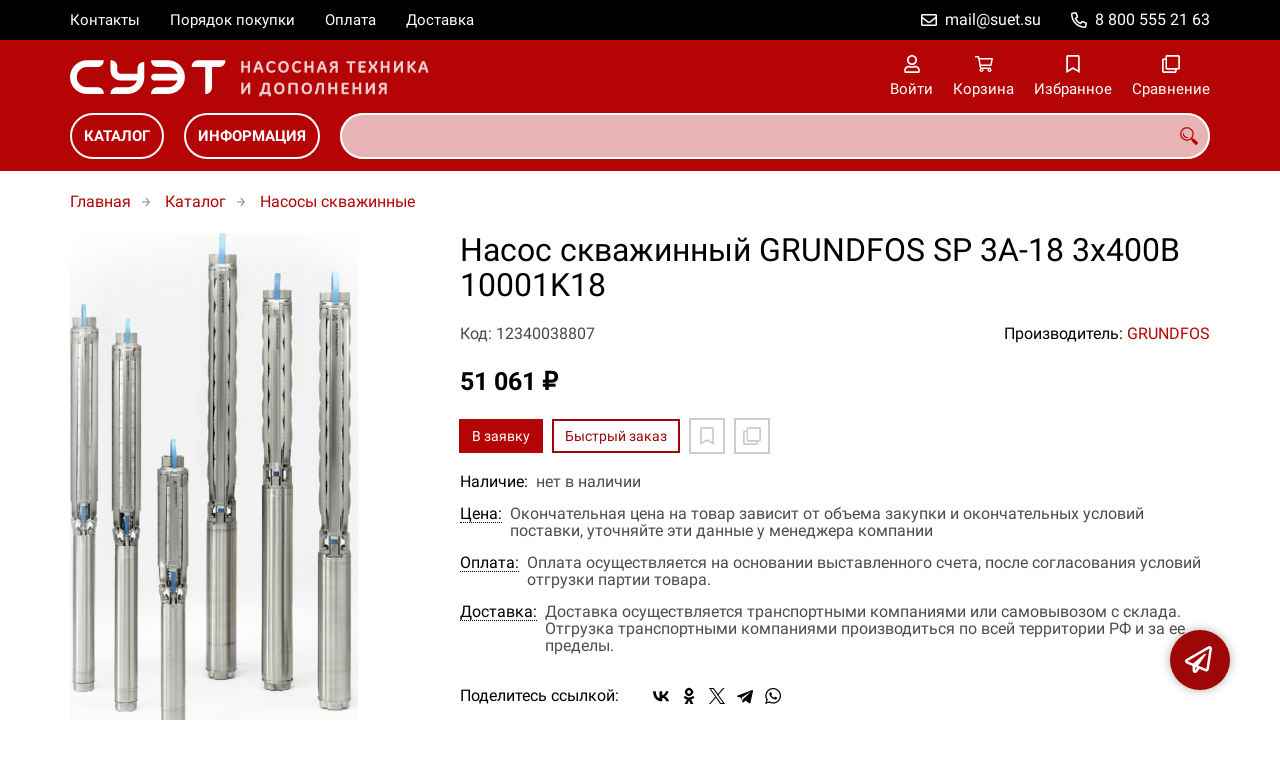

--- FILE ---
content_type: text/html; charset=UTF-8
request_url: https://suet-pump.ru/p12340038807
body_size: 7773
content:
<!DOCTYPE html>
<html lang="ru">

<head>
	<meta charset="UTF-8">
	<title>Насос скважинный GRUNDFOS SP 3A-18 3x400В 10001K18 — купить в компании ООО "СУЭТ"</title>
			<meta name="description" content="Отличная цена на товар Насос скважинный GRUNDFOS SP 3A-18 3x400В 10001K18, приобрести в компании ООО СУЭТ с доставкой на территории РФ транспортной компанией или самовывозом, заказывайте прямо сейчас в каталоге интернет-магазина suet-pump.ru. Ждём ваших заявок!">		<meta content='width=device-width, initial-scale=1, maximum-scale=1' name='viewport'>

	<link rel="stylesheet" href="/assets/store-1/roboto.css">

	<link rel="stylesheet" href="/assets/store-1/style.css?1729420236">
	<link rel="icon" type="image/png" href="/fls/img/1ac9fa6fc8f252235eb56bf85da7b5c9.png" sizes="32x32">

				<style>
		:root {
			--color-text: rgba(0, 0, 0, 1);
			--color-main: rgba(158, 6, 7, 1);

			--header-color-bg: rgba(181, 4, 5, 0);
			--header-color-bg-fill: rgba(181, 4, 5,1);
			--header-topbar-color-bg: rgba(0, 0, 0, 0);
			--header-topbar-color-bg-fill: rgba(0, 0, 0,1);

			--header-color-link: rgba(255, 255, 255, 1);
			--header-color-text: rgba(181, 4, 5, 1);
			--header-color-search-border: rgba(255, 255, 255, 1);
			--footer-color-bg: rgba(181, 4, 5, 1);
			--footer-color-link: rgba(255, 255, 255, 1);
			--footer-color-text: rgba(255, 255, 255, 1);
			--font-family: 'Roboto', sans-serif;
			--font-size: 16px;
			--color-h1: rgba(0, 0, 0, 1);
			--color-label: rgba(72, 72, 72, 1);
			--color-btn-primary: rgba(181, 4, 5, 1);
			--h1-size: 32px;
			--color-link: rgba(181, 4, 5, 1);
			--color-bg: rgba(255, 255, 255, 0);

			--header-topbar-color-link: rgba(255, 255, 255, 1);
			--btn-border-width: 2px;
			--btn-border-offset: -1px;

			--header-btn-border-radius: 23px;

			--btn-border-top-width: 2px;
			--btn-border-bottom-width: 2px;
			--btn-border-left-width: 2px;
			--btn-border-right-width: 2px;
		}
	</style>
	</head>

<body class="page-product" data-page="Product">
	<header>
		<nav class="navbar">
			<div class="topbar" id="menu-push">
				<div class="container">
					<div class="navbar-menu">
							<ul class="nav navbar-nav">
				<li>
			<a href="/contacts" class="menuitem">Контакты</a>
		</li>
				<li>
			<a href="/buy" class="menuitem">Порядок покупки</a>
		</li>
				<li>
			<a href="/payment" class="menuitem">Оплата</a>
		</li>
				<li>
			<a href="/delivery" class="menuitem">Доставка</a>
		</li>
			</ul>
					</div>
											<div class="navbar-phone"><svg xmlns="http://www.w3.org/2000/svg" viewBox="0 0 512 512"><!-- Font Awesome Pro 5.15.3 by @fontawesome - https://fontawesome.com License - https://fontawesome.com/license (Commercial License) --><path d="M484.25 330l-101.59-43.55a45.86 45.86 0 0 0-53.39 13.1l-32.7 40a311.08 311.08 0 0 1-124.19-124.12l40-32.7a45.91 45.91 0 0 0 13.1-53.42L182 27.79a45.63 45.63 0 0 0-52.31-26.61L35.5 22.89A45.59 45.59 0 0 0 0 67.5C0 313.76 199.68 512.1 444.56 512a45.58 45.58 0 0 0 44.59-35.51l21.7-94.22a45.75 45.75 0 0 0-26.6-52.27zm-41.59 134.09C225.08 463.09 49 287 48 69.3l90.69-20.9 42.09 98.22-68.09 55.71c46.39 99 98.19 150.63 197 197l55.69-68.11 98.19 42.11z"/></svg><a href="tel:88005552163">8 800 555 21 63</a></div>
					
											<div class="navbar-email"><svg xmlns="http://www.w3.org/2000/svg" viewBox="0 0 512 512"><!-- Font Awesome Pro 5.15.3 by @fontawesome - https://fontawesome.com License - https://fontawesome.com/license (Commercial License) --><path d="M464 64H48C21.49 64 0 85.49 0 112v288c0 26.51 21.49 48 48 48h416c26.51 0 48-21.49 48-48V112c0-26.51-21.49-48-48-48zm0 48v40.805c-22.422 18.259-58.168 46.651-134.587 106.49-16.841 13.247-50.201 45.072-73.413 44.701-23.208.375-56.579-31.459-73.413-44.701C106.18 199.465 70.425 171.067 48 152.805V112h416zM48 400V214.398c22.914 18.251 55.409 43.862 104.938 82.646 21.857 17.205 60.134 55.186 103.062 54.955 42.717.231 80.509-37.199 103.053-54.947 49.528-38.783 82.032-64.401 104.947-82.653V400H48z"/></svg><a href="mailto:mail@suet.su">mail@suet.su</a></div>
									</div>
			</div>
			<div class="fixedbar">
				<div class="navbar-header">
					<div class="container">
						<div class="wrp-header">
							<button type="button" class="navbar-toggle collapsed" data-toggle="push" data-target="#menu-push" aria-expanded="false">
								<i class="icon-bars"></i>
							</button>
							<a class="navbar-brand brand-logo" href="/" id="navbarLogo"><img src="/fls/img/9c30e9077e428ef7e480b1511961a205.svg" alt="Насосная техника"></a>
						</div>
						<div class="navbar-btns">
			<a href="#login" class="btn-nav">
			<svg xmlns="http://www.w3.org/2000/svg" viewBox="0 0 448 512"><!-- Font Awesome Pro 5.15.3 by @fontawesome - https://fontawesome.com License - https://fontawesome.com/license (Commercial License) --><path d="M313.6 304c-28.7 0-42.5 16-89.6 16-47.1 0-60.8-16-89.6-16C60.2 304 0 364.2 0 438.4V464c0 26.5 21.5 48 48 48h352c26.5 0 48-21.5 48-48v-25.6c0-74.2-60.2-134.4-134.4-134.4zM400 464H48v-25.6c0-47.6 38.8-86.4 86.4-86.4 14.6 0 38.3 16 89.6 16 51.7 0 74.9-16 89.6-16 47.6 0 86.4 38.8 86.4 86.4V464zM224 288c79.5 0 144-64.5 144-144S303.5 0 224 0 80 64.5 80 144s64.5 144 144 144zm0-240c52.9 0 96 43.1 96 96s-43.1 96-96 96-96-43.1-96-96 43.1-96 96-96z"/></svg>			<span>Войти</span>
		</a>
			<a href="/cart" class="btn-nav">
			<svg xmlns="http://www.w3.org/2000/svg" viewBox="0 0 576 512"><!-- Font Awesome Pro 5.15.3 by @fontawesome - https://fontawesome.com License - https://fontawesome.com/license (Commercial License) --><path d="M551.991 64H144.28l-8.726-44.608C133.35 8.128 123.478 0 112 0H12C5.373 0 0 5.373 0 12v24c0 6.627 5.373 12 12 12h80.24l69.594 355.701C150.796 415.201 144 430.802 144 448c0 35.346 28.654 64 64 64s64-28.654 64-64a63.681 63.681 0 0 0-8.583-32h145.167a63.681 63.681 0 0 0-8.583 32c0 35.346 28.654 64 64 64 35.346 0 64-28.654 64-64 0-18.136-7.556-34.496-19.676-46.142l1.035-4.757c3.254-14.96-8.142-29.101-23.452-29.101H203.76l-9.39-48h312.405c11.29 0 21.054-7.869 23.452-18.902l45.216-208C578.695 78.139 567.299 64 551.991 64zM208 472c-13.234 0-24-10.766-24-24s10.766-24 24-24 24 10.766 24 24-10.766 24-24 24zm256 0c-13.234 0-24-10.766-24-24s10.766-24 24-24 24 10.766 24 24-10.766 24-24 24zm23.438-200H184.98l-31.31-160h368.548l-34.78 160z"/></svg><div id="header-cart-count"></div>			<span>Корзина</span>
		</a>
			<a href="/whishlist" class="btn-nav">
			<svg xmlns="http://www.w3.org/2000/svg" viewBox="0 0 384 512"><!-- Font Awesome Pro 5.15.3 by @fontawesome - https://fontawesome.com License - https://fontawesome.com/license (Commercial License) --><path d="M336 0H48C21.49 0 0 21.49 0 48v464l192-112 192 112V48c0-26.51-21.49-48-48-48zm0 428.43l-144-84-144 84V54a6 6 0 0 1 6-6h276c3.314 0 6 2.683 6 5.996V428.43z"/></svg><div id="header-whishlist-count"></div>			<span>Избранное</span>
		</a>
			<a href="/compare" class="btn-nav">
			<svg xmlns="http://www.w3.org/2000/svg" viewBox="0 0 512 512"><!-- Font Awesome Pro 5.15.3 by @fontawesome - https://fontawesome.com License - https://fontawesome.com/license (Commercial License) --><path d="M464 0H144c-26.51 0-48 21.49-48 48v48H48c-26.51 0-48 21.49-48 48v320c0 26.51 21.49 48 48 48h320c26.51 0 48-21.49 48-48v-48h48c26.51 0 48-21.49 48-48V48c0-26.51-21.49-48-48-48zM362 464H54a6 6 0 0 1-6-6V150a6 6 0 0 1 6-6h42v224c0 26.51 21.49 48 48 48h224v42a6 6 0 0 1-6 6zm96-96H150a6 6 0 0 1-6-6V54a6 6 0 0 1 6-6h308a6 6 0 0 1 6 6v308a6 6 0 0 1-6 6z"/></svg><div id="header-compare-count"></div>			<span>Сравнение</span>
		</a>
			<a href="tel:88005552163" class="btn-nav hidden-sm hidden-md hidden-lg">
			<svg xmlns="http://www.w3.org/2000/svg" viewBox="0 0 512 512"><!-- Font Awesome Pro 5.15.3 by @fontawesome - https://fontawesome.com License - https://fontawesome.com/license (Commercial License) --><path d="M476.5 22.9L382.3 1.2c-21.6-5-43.6 6.2-52.3 26.6l-43.5 101.5c-8 18.6-2.6 40.6 13.1 53.4l40 32.7C311 267.8 267.8 311 215.4 339.5l-32.7-40c-12.8-15.7-34.8-21.1-53.4-13.1L27.7 329.9c-20.4 8.7-31.5 30.7-26.6 52.3l21.7 94.2c4.8 20.9 23.2 35.5 44.6 35.5C312.3 512 512 313.7 512 67.5c0-21.4-14.6-39.8-35.5-44.6zM69.3 464l-20.9-90.7 98.2-42.1 55.7 68.1c98.8-46.4 150.6-98 197-197l-68.1-55.7 42.1-98.2L464 69.3C463 286.9 286.9 463 69.3 464z"/></svg>			<span>Позвонить</span>
		</a>
	</div>
					</div>
				</div>
				<div class="collapse navbar-collapse navbar-search">
					<div class="container">
						<div class="navbar-menu main-menu">
								<ul class="nav navbar-nav">
				<li>
			<a href="#submenu-catalog" class="menuitem">
				Каталог			</a>
						<div class="header-submenu" id="submenu-catalog">
				<ul class="container">
								<li class="active">
				<a href="/c12340014032/analizatory-zhidkosti">Анализаторы жидкости</a>
							</li>			<li>
				<a href="/c12340014033/miksery-meshalki">Миксеры (мешалки)</a>
							</li>			<li>
				<a href="/c12340011673">Мотопомпы</a>
							</li>			<li>
				<a href="/c12340014030/nasosy-dozirovochnye">Насосы дозировочные</a>
							</li>			<li>
				<a href="/c12340014029/nasosy-doziruyuschie">Насосы дозирующие</a>
							</li>			<li>
				<a href="/c12340000674">Насосы дренажные</a>
							</li>			<li>
				<a href="/c12340014031/nasosy-peristalticheskie">Насосы перистальтические</a>
							</li>			<li>
				<a href="/c12340000889">Насосы садовые</a>
							</li>			<li>
				<a href="/c12340000831">Насосы скважинные</a>
							</li>			<li>
				<a href="/c12340013256/nasosy-fekalnye">Насосы фекальные</a>
							</li>			<li>
				<a href="/c12340003320">Насосы химические</a>
							</li>			<li>
				<a href="/c12340001416">Насосы циркуляционные</a>
							</li>			<li>
				<a href="/c12340014034/rashodomery">Расходомеры</a>
							</li>				</ul>
			</div>
					</li>
				<li>
			<a href="#submenu-information" class="menuitem">
				Информация			</a>
						<div class="header-submenu" id="submenu-information">
				<ul class="container">
								<li class="active">
				<a href="/r12340000548">Новости</a>
							</li>			<li>
				<a href="/r12340000515">Статьи</a>
							</li>				</ul>
			</div>
					</li>
			</ul>
						</div>
						<div class="search-panel">
							<input type="text" name="search" value="" class="form-control" id="autoComplete" autocomplete="off" tabindex="1">
							<button type="button" class="btn btn-default"><svg viewBox="0 0 40 40" xmlns="http://www.w3.org/2000/svg">
<g clip-path="url(#clip0_825_181)">
<path d="M15.3845 0.289185C13.402 0.288983 11.4389 0.679287 9.6073 1.43781C7.77566 2.19633 6.11138 3.30822 4.70948 4.70998C3.30758 6.11173 2.19552 7.7759 1.43681 9.60746C0.678102 11.439 0.287598 13.4021 0.287598 15.3846C0.287396 17.3672 0.677751 19.3304 1.43637 21.1622C2.19499 22.9939 3.30701 24.6582 4.70893 26.0602C6.11085 27.4621 7.77521 28.5741 9.60694 29.3327C11.4387 30.0913 13.4019 30.4817 15.3845 30.4815C18.9076 30.4815 22.143 29.2338 24.7122 27.2123L26.0584 28.5584C25.7819 29.0955 25.6841 29.7068 25.779 30.3033C25.8739 30.8998 26.1566 31.4505 26.5861 31.8753L33.6538 38.9907C34.7507 40.0892 36.5461 40.0892 37.6445 38.9907L38.9907 37.6446C39.5177 37.1142 39.8135 36.3969 39.8135 35.6492C39.8135 34.9015 39.5177 34.1842 38.9907 33.6538L31.8753 26.5861C31.4475 26.1596 30.8935 25.8825 30.2956 25.796C29.6978 25.7095 29.0879 25.8183 28.5568 26.1061L27.2107 24.76C28.9727 22.5364 30.0725 19.8612 30.3839 17.0412C30.6952 14.2213 30.2056 11.3706 28.9711 8.81615C27.7366 6.2617 25.8072 4.10685 23.4041 2.59869C21.0011 1.09052 18.2216 0.290097 15.3845 0.289185ZM15.3845 3.07688C18.6487 3.07688 21.7792 4.37358 24.0874 6.68172C26.3955 8.98986 27.6922 12.1204 27.6922 15.3846C27.6922 18.6488 26.3955 21.7793 24.0874 24.0874C21.7792 26.3956 18.6487 27.6923 15.3845 27.6923C12.1203 27.6923 8.98981 26.3956 6.68167 24.0874C4.37353 21.7793 3.07683 18.6488 3.07683 15.3846C3.07683 12.1204 4.37353 8.98986 6.68167 6.68172C8.98981 4.37358 12.1203 3.07688 15.3845 3.07688ZM7.59529 11.4907C6.77473 12.8198 6.34203 14.3518 6.34606 15.9138C6.34424 17.0192 6.56062 18.1142 6.98281 19.1358C7.405 20.1574 8.02469 21.0857 8.80635 21.8674C9.58801 22.649 10.5163 23.2687 11.5379 23.6909C12.5595 24.1131 13.6545 24.3295 14.7599 24.3276C16.4977 24.3241 18.1925 23.7871 19.6153 22.7892C19.2317 22.8247 18.8466 22.8401 18.4614 22.8353C17.0336 22.839 15.6191 22.5605 14.2992 22.0158C12.9793 21.4711 11.78 20.671 10.7703 19.6614C9.76059 18.6518 8.9603 17.4527 8.41543 16.1329C7.87056 14.8131 7.59184 13.3986 7.59529 11.9707C7.59529 11.8107 7.5876 11.6507 7.59529 11.4907Z"/>
</g>
<defs>
<clipPath id="clip0_825_181">
<rect width="40" height="40" fill="white"/>
</clipPath>
</defs>
</svg>
</button>
						</div>
					</div>
				</div>
			</div>
		</nav>
	</header>
	<div class="content">
		<div class="container">
			<div class="breadcrumbs">
								<a href="/">Главная</a>
														<a href="/catalog">Каталог</a>
														<a href="/c12340000831">Насосы скважинные</a>
																									</div>
			<div class="row">
		<div class="col-md-4">
			<div class="image-gallery">
									<a class="m-image" href="/fls/products/38807/6a021c4fff8c01ce10d22328df802c2f.png" title="Насос скважинный GRUNDFOS SP 3A-18 3x400В 10001K18">
						<img src="/fls/products/38807/6a021c4fff8c01ce10d22328df802c2f.png" title="Насос скважинный GRUNDFOS SP 3A-18 3x400В 10001K18" alt="Насос скважинный GRUNDFOS SP 3A-18 3x400В 10001K18" />
					</a>
											</div>
		</div>
		<div class="col-md-8">
			<h1>Насос скважинный GRUNDFOS SP 3A-18 3x400В 10001K18</h1>
			<div class="wrp-cdmn">
				<div class="code">Код: 12340038807</div>
									<div class="manufacturer">Производитель:
													<a href="/m12340000262/grundfos">GRUNDFOS</a>
											</div>
							</div>
			
			
			
			<div class="price">51 061 ₽</div>			
			<div class="actions">
				<div class="buttons">
					<button type="button" class="btn btn-primary btn-product-cart" data-id="38807">В заявку</button>
					<button type="button" class="btn btn-main btn-quick-order" data-id="38807">Быстрый заказ</button>
					<button type="button" class="btn btn-default btn-product-whishlist" data-id="38807"></button>
					<button type="button" class="btn btn-default btn-product-compare" data-id="38807"></button>
				</div>
			</div>
			<div class="stock"><div class="title">Наличие:</div><div class="val">нет в наличии</div></div>
					<div class="mod-article-product">
			<a href="/a12340004886/cena" target="modal" class="article-title">Цена:</a>
			<div class="article-description">Окончательная цена на товар зависит от объема закупки и окончательных условий поставки, уточняйте эти данные у менеджера компании</div>
		</div>
				<div class="mod-article-product">
			<a href="/a12340004737/oplata" target="modal" class="article-title">Оплата:</a>
			<div class="article-description">Оплата осуществляется на основании выставленного счета, после согласования условий отгрузки партии товара.</div>
		</div>
				<div class="mod-article-product">
			<a href="/a12340004738/dostavka" target="modal" class="article-title">Доставка:</a>
			<div class="article-description">Доставка осуществляется транспортными компаниями или самовывозом с склада. Отгрузка транспортными компаниями производиться по всей территории РФ и за ее пределы.</div>
		</div>
					<div class="mod-share">
				<div class="title">Поделитесь ссылкой:</div>
				<script src="https://yastatic.net/share2/share.js" defer></script>
				<div class="ya-share2" data-curtain data-services="vkontakte,facebook,odnoklassniki,twitter,telegram,whatsapp" data-color-scheme="whiteblack"></div>
			</div>
		</div>
	</div>
	

	<ul class="nav nav-tabs" role="tablist">
					<li role="presentation" class="active"><a href="#description" aria-controls="description" role="tab" data-toggle="tab">Описание</a></li>
							<li role="presentation"><a href="#characteristics" aria-controls="characteristics" role="tab" data-toggle="tab">Характеристики</a></li>
							</ul>
	<div class="tab-content">
					<div role="tabpanel" class="tab-pane description active" id="description">
				Скважинный насос Grundfos SP 3A-18 3x400В предназначены для перекачивания питьевой, технической и морской воды, а также минерализованной и горячей воды без абразивных или длинноволокнистых включений. Применяются для водоснабжения, оросительных гидросистем, понижения уровня грунтовых вод, систем пожаротушения, повышения давления и других случаев промышленного использования.			</div>
							<div role="tabpanel" class="tab-pane characteristics" id="characteristics">
									<div class="title">Скважинные насосы</div>
											<div class="items">
															<div class="item">
									<div class="name">
										Высота подъема воды																			</div>
									<div class="val">80 м</div>
								</div>
															<div class="item">
									<div class="name">
										Габариты																			</div>
									<div class="val">101х101х839 мм</div>
								</div>
															<div class="item">
									<div class="name">
										Диаметр насоса																			</div>
									<div class="val">101 мм</div>
								</div>
															<div class="item">
									<div class="name">
										Диаметр присоединяемых патрубков																			</div>
									<div class="val">32 мм</div>
								</div>
															<div class="item">
									<div class="name">
										Класс защиты																			</div>
									<div class="val">IP68 </div>
								</div>
															<div class="item">
									<div class="name">
										Количество ступеней																			</div>
									<div class="val">18 </div>
								</div>
															<div class="item">
									<div class="name">
										Максимальная глубина погружения от поверхности воды																			</div>
									<div class="val">30 м</div>
								</div>
															<div class="item">
									<div class="name">
										Максимальная температура жидкости																			</div>
									<div class="val">20 °С </div>
								</div>
															<div class="item">
									<div class="name">
										Масса																			</div>
									<div class="val">15 кг</div>
								</div>
															<div class="item">
									<div class="name">
										Материал корпуса																			</div>
									<div class="val">Хромоникелевая сталь </div>
								</div>
															<div class="item">
									<div class="name">
										Мощность																			</div>
									<div class="val">1100 Вт</div>
								</div>
															<div class="item">
									<div class="name">
										Напряжение питания																			</div>
									<div class="val">400 В</div>
								</div>
															<div class="item">
									<div class="name">
										Номинальная мощность																			</div>
									<div class="val">1,1 кВт</div>
								</div>
															<div class="item">
									<div class="name">
										Номинальный ток																			</div>
									<div class="val">3,65 А</div>
								</div>
															<div class="item">
									<div class="name">
										Производительность																			</div>
									<div class="val">50 л/мин</div>
								</div>
													</div>
							</div>
							</div>
	<div class="price-info" style="display: none;">Цена действительна при оптовой закупке, уточняйте детали у менеджера</div>
</div>
		<div class="mod-ttext mod">
			<div class="container">
								<div class="mod-content">Купить товар приведенный на данной странице: <strong>Насос скважинный GRUNDFOS SP 3A-18 3x400В 10001K18</strong> на нашем сайте по доступной цене можно связавшись с нами через заявку, электронную почту или телефонный звонок. Приобретение товара <strong>Насос скважинный GRUNDFOS SP 3A-18 3x400В 10001K18</strong> осущетсвляется на основании полученного счета (договора поставки) на данный товар, в котором указываются согласованные условия поставки и окончательная стоимость партии товара. Отгрузка товара осуществляется по всей территории РФ и за ее пределы. Вы можете найти на нашем сайте характеристики Насос скважинный GRUNDFOS SP 3A-18 3x400В 10001K18, а также более широкое предложение, аналогов данного товара в категории <strong>Насосы скважинные</strong>.</div>
			</div>
		</div>
					</div>
	<footer>
		<div class="container">
			<div class="row">
				<div class="col-sm-4 hidden-xs">
					<a class="logo" href="/"><img src="/fls/img/b380c2f644e695f1e69b30945f5ca2b0.svg" alt="Насосная техника"></a>
				</div>
				<div class="col-sm-6">
									</div>
				<div class="col-sm-2">
										<div class="phone">8 800 555 21 63</div>
					<div class="mail">mail@suet.su</div>
				</div>
			</div>

		</div>
	</footer>
	<a href="#feedback" class="btn-feedback"><span class="info">Не нашли что искали? Отправьте заявку и мы поможем Вам с выбором!<i class="cls">×</i></span></a>
		<script src="/assets/store-1/script.js?1729420235"></script>
	<!-- Yandex.Metrika counter -->
<script type="text/javascript" >
   (function(m,e,t,r,i,k,a){m[i]=m[i]||function(){(m[i].a=m[i].a||[]).push(arguments)};
   m[i].l=1*new Date();k=e.createElement(t),a=e.getElementsByTagName(t)[0],k.async=1,k.src=r,a.parentNode.insertBefore(k,a)})
   (window, document, "script", "https://mc.yandex.ru/metrika/tag.js", "ym");

   ym(22306501, "init", {
        clickmap:true,
        trackLinks:true,
        accurateTrackBounce:true,
        webvisor:true
   });
</script>
<noscript><div><img src="https://mc.yandex.ru/watch/22306501" style="position:absolute; left:-9999px;" alt="" /></div></noscript>
<!-- /Yandex.Metrika counter --></body>

</html>

--- FILE ---
content_type: image/svg+xml
request_url: https://suet-pump.ru/fls/img/9c30e9077e428ef7e480b1511961a205.svg
body_size: 9465
content:
<svg width="2047" height="240" viewBox="0 0 2047 240" fill="none" xmlns="http://www.w3.org/2000/svg">
<g clip-path="url(#clip0_2474_132)">
<path d="M0 118C0 167.706 40.2944 208 90 208H177.488C178.876 208 180 206.876 180 205.488C180 186.993 165.007 172 146.512 172H90C60.1766 172 36 147.823 36 118C36 88.1766 60.1766 64 90 64H146.512C165.007 64 180 49.0067 180 30.5116C180 29.1245 178.876 28 177.488 28H90C40.2944 28 0 68.2944 0 118Z" fill="white"/>
<path fill-rule="evenodd" clip-rule="evenodd" d="M612 118C612 68.2944 571.706 28 522 28H434.512C433.124 28 432 29.1245 432 30.5116C432 49.0067 446.993 64 465.488 64H522C545.512 64 565.514 79.0265 572.927 100H522H504H450C440.059 100 432 108.059 432 118C432 127.941 440.059 136 450 136H504H522H572.927C565.514 156.973 545.512 172 522 172H465.488C446.993 172 432 186.993 432 205.488C432 206.876 433.124 208 434.512 208H522C571.706 208 612 167.706 612 118Z" fill="white"/>
<path fill-rule="evenodd" clip-rule="evenodd" d="M648 61.4884C648 42.9933 662.993 28 681.488 28H825.488C826.876 28 828 29.1245 828 30.5116C828 49.0067 813.007 64 794.512 64L756 64V102.512V136V174.512C756 193.007 741.007 208 722.512 208C721.124 208 720 206.876 720 205.488V136V133.488V64L650.512 64C649.124 64 648 62.8755 648 61.4884Z" fill="white"/>
<path fill-rule="evenodd" clip-rule="evenodd" d="M270 136C240.177 136 216 111.823 216 82V30.5116C216 29.1245 217.124 28 218.512 28C237.007 28 252 42.9933 252 61.4884V82C252 91.9411 260.059 100 270 100H293.4H321.488H360V91V82V70.4884C360 51.9933 374.993 37 393.488 37C394.876 37 396 38.1245 396 39.5116V82V91V118C396 167.706 355.706 208 306 208H218.512C217.124 208 216 206.876 216 205.488C216 186.993 230.993 172 249.488 172H306C329.512 172 349.514 156.973 356.927 136H293.4C292.99 136 292.582 135.986 292.179 135.959C291.626 135.986 291.071 136 290.512 136H270Z" fill="white"/>
<path d="M959.448 89.7812C959.448 91.7734 958.936 93.1504 957.91 93.9121C956.885 94.6445 955.361 95.0107 953.34 95.0107C951.23 95.0107 949.648 94.6445 948.594 93.9121C947.539 93.1504 947.012 91.7734 947.012 89.7812V68.248H924.424V89.7812C924.424 93.2676 922.3 95.0107 918.052 95.0107C915.942 95.0107 914.404 94.6299 913.438 93.8682C912.5 93.1064 912.031 91.7441 912.031 89.7812V36.8711C912.031 35.084 912.427 33.7949 913.218 33.0039C914.038 32.2129 915.708 31.8174 918.228 31.8174C920.747 31.8174 922.402 32.2275 923.193 33.0479C924.014 33.8682 924.424 35.1426 924.424 36.8711V56.8223H947.012V36.8711C947.012 35.1133 947.422 33.8389 948.242 33.0479C949.092 32.2275 950.791 31.8174 953.34 31.8174C955.859 31.8174 957.5 32.2422 958.262 33.0918C959.053 33.9121 959.448 35.1719 959.448 36.8711V89.7812ZM1014.68 77.8721H993.058C992.296 80.4209 991.666 82.6914 991.168 84.6836C989.908 89.5762 988.941 92.5205 988.268 93.5166C987.594 94.5127 986.378 95.0107 984.62 95.0107C982.335 95.0107 980.519 94.6006 979.171 93.7803C977.823 92.96 977.149 91.9199 977.149 90.6602C977.149 88.6387 978.424 83.6582 980.973 75.7188C983.551 67.75 986.129 60.4258 988.707 53.7461C991.314 47.0371 993.365 42.0859 994.859 38.8926C996.383 35.6699 997.73 33.6924 998.902 32.96C1000.07 32.1982 1001.79 31.8174 1004.04 31.8174H1004.13C1007.09 31.8174 1009.38 32.7402 1010.99 34.5859C1012.6 36.4316 1016.26 45.4404 1021.97 61.6123C1027.72 77.7549 1030.59 87.2031 1030.59 89.957C1030.59 91.5391 1029.87 92.7842 1028.43 93.6924C1027.03 94.5713 1025.2 95.0107 1022.94 95.0107C1021.15 95.0107 1019.97 94.3662 1019.38 93.0771C1018.82 91.7881 1017.52 87.5693 1015.47 80.4209L1014.68 77.8721ZM1011.51 67.1055C1009.23 59.8105 1006.71 52.7207 1003.96 45.8359C999.884 56.8223 997.394 63.9121 996.485 67.1055H1011.51ZM1072.81 94.8789C1064.23 94.8789 1057.49 92.1689 1052.59 86.749C1047.7 81.2998 1045.26 73.7559 1045.26 64.1172C1045.26 53.9805 1047.83 46.085 1052.99 40.4307C1058.15 34.7471 1065.29 31.9053 1074.44 31.9053C1079.71 31.9053 1084.38 32.9014 1088.45 34.8936C1092.53 36.8857 1094.56 39.0391 1094.56 41.3535C1094.56 42.7598 1093.95 44.166 1092.72 45.5723C1091.52 46.9492 1090.18 47.6377 1088.72 47.6377C1087.69 47.6377 1086.26 47.0664 1084.41 45.9238C1081.13 43.9609 1077.72 42.9795 1074.17 42.9795C1069.07 42.9795 1065.05 44.8105 1062.09 48.4727C1059.16 52.1348 1057.69 57.2324 1057.69 63.7656C1057.69 70.0059 1059.1 74.9131 1061.91 78.4873C1064.75 82.0615 1068.87 83.8486 1074.26 83.8486C1077.75 83.8486 1081.44 82.6035 1085.33 80.1133C1086.74 79.2344 1087.9 78.7949 1088.81 78.7949C1090.12 78.7949 1091.35 79.4688 1092.5 80.8164C1093.64 82.1348 1094.21 83.4092 1094.21 84.6396C1094.21 87.042 1092.04 89.3564 1087.71 91.583C1083.4 93.7803 1078.43 94.8789 1072.81 94.8789ZM1137.8 94.8789C1128.74 94.8789 1121.76 91.9053 1116.83 85.958C1111.91 80.0107 1109.45 72.4375 1109.45 63.2383C1109.45 54.0098 1112 46.4805 1117.1 40.6504C1122.22 34.8203 1129.12 31.9053 1137.8 31.9053C1146.32 31.9053 1153.12 34.7764 1158.19 40.5186C1163.25 46.2314 1165.79 53.8047 1165.79 63.2383C1165.79 72.5547 1163.24 80.1572 1158.14 86.0459C1153.04 91.9346 1146.26 94.8789 1137.8 94.8789ZM1137.8 42.9795C1133.08 42.9795 1129.24 44.7812 1126.28 48.3848C1123.35 51.9883 1121.89 56.9395 1121.89 63.2383C1121.89 69.5664 1123.31 74.5908 1126.15 78.3115C1128.99 82.0029 1132.87 83.8486 1137.8 83.8486C1142.57 83.8486 1146.37 81.9883 1149.18 78.2676C1151.99 74.5469 1153.4 69.5371 1153.4 63.2383C1153.4 57.2324 1152.02 52.3545 1149.27 48.6045C1146.54 44.8545 1142.72 42.9795 1137.8 42.9795ZM1210.43 94.8789C1201.84 94.8789 1195.11 92.1689 1190.21 86.749C1185.32 81.2998 1182.88 73.7559 1182.88 64.1172C1182.88 53.9805 1185.45 46.085 1190.61 40.4307C1195.77 34.7471 1202.91 31.9053 1212.05 31.9053C1217.33 31.9053 1222 32.9014 1226.07 34.8936C1230.15 36.8857 1232.18 39.0391 1232.18 41.3535C1232.18 42.7598 1231.57 44.166 1230.34 45.5723C1229.13 46.9492 1227.8 47.6377 1226.34 47.6377C1225.31 47.6377 1223.88 47.0664 1222.03 45.9238C1218.75 43.9609 1215.34 42.9795 1211.79 42.9795C1206.69 42.9795 1202.67 44.8105 1199.71 48.4727C1196.78 52.1348 1195.31 57.2324 1195.31 63.7656C1195.31 70.0059 1196.72 74.9131 1199.53 78.4873C1202.37 82.0615 1206.49 83.8486 1211.88 83.8486C1215.37 83.8486 1219.06 82.6035 1222.95 80.1133C1224.36 79.2344 1225.52 78.7949 1226.42 78.7949C1227.74 78.7949 1228.97 79.4688 1230.12 80.8164C1231.26 82.1348 1231.83 83.4092 1231.83 84.6396C1231.83 87.042 1229.66 89.3564 1225.33 91.583C1221.02 93.7803 1216.05 94.8789 1210.43 94.8789ZM1297.48 89.7812C1297.48 91.7734 1296.96 93.1504 1295.94 93.9121C1294.91 94.6445 1293.39 95.0107 1291.37 95.0107C1289.26 95.0107 1287.68 94.6445 1286.62 93.9121C1285.57 93.1504 1285.04 91.7734 1285.04 89.7812V68.248H1262.45V89.7812C1262.45 93.2676 1260.33 95.0107 1256.08 95.0107C1253.97 95.0107 1252.43 94.6299 1251.46 93.8682C1250.53 93.1064 1250.06 91.7441 1250.06 89.7812V36.8711C1250.06 35.084 1250.45 33.7949 1251.25 33.0039C1252.07 32.2129 1253.74 31.8174 1256.25 31.8174C1258.77 31.8174 1260.43 32.2275 1261.22 33.0479C1262.04 33.8682 1262.45 35.1426 1262.45 36.8711V56.8223H1285.04V36.8711C1285.04 35.1133 1285.45 33.8389 1286.27 33.0479C1287.12 32.2275 1288.82 31.8174 1291.37 31.8174C1293.89 31.8174 1295.53 32.2422 1296.29 33.0918C1297.08 33.9121 1297.48 35.1719 1297.48 36.8711V89.7812ZM1352.71 77.8721H1331.08C1330.32 80.4209 1329.69 82.6914 1329.2 84.6836C1327.94 89.5762 1326.97 92.5205 1326.29 93.5166C1325.62 94.5127 1324.41 95.0107 1322.65 95.0107C1320.36 95.0107 1318.55 94.6006 1317.2 93.7803C1315.85 92.96 1315.18 91.9199 1315.18 90.6602C1315.18 88.6387 1316.45 83.6582 1319 75.7188C1321.58 67.75 1324.16 60.4258 1326.73 53.7461C1329.34 47.0371 1331.39 42.0859 1332.89 38.8926C1334.41 35.6699 1335.76 33.6924 1336.93 32.96C1338.1 32.1982 1339.82 31.8174 1342.07 31.8174H1342.16C1345.12 31.8174 1347.4 32.7402 1349.01 34.5859C1350.63 36.4316 1354.29 45.4404 1360 61.6123C1365.74 77.7549 1368.61 87.2031 1368.61 89.957C1368.61 91.5391 1367.9 92.7842 1366.46 93.6924C1365.05 94.5713 1363.22 95.0107 1360.97 95.0107C1359.18 95.0107 1357.99 94.3662 1357.41 93.0771C1356.85 91.7881 1355.55 87.5693 1353.5 80.4209L1352.71 77.8721ZM1349.54 67.1055C1347.26 59.8105 1344.74 52.7207 1341.98 45.8359C1337.91 56.8223 1335.42 63.9121 1334.51 67.1055H1349.54ZM1397.87 66.0947C1393.48 65.2158 1390.07 63.3555 1387.63 60.5137C1385.23 57.6719 1384.03 54.127 1384.03 49.8789C1384.03 44.1953 1385.79 39.9326 1389.3 37.0908C1392.85 34.2197 1398.17 32.7842 1405.26 32.7842H1416.86C1423.21 32.7842 1426.39 35.8457 1426.39 41.9688V89.8691C1426.39 91.8906 1425.88 93.2529 1424.86 93.9561C1423.83 94.6592 1422.31 95.0107 1420.29 95.0107C1418.15 95.0107 1416.56 94.6592 1415.54 93.9561C1414.51 93.2529 1414 91.8906 1414 89.8691V69.6982H1412.38C1409.12 69.6982 1406.52 70.665 1404.55 72.5986C1402.59 74.5029 1399.31 80.8896 1394.71 91.7588C1393.68 94.2197 1392.16 95.4502 1390.14 95.4502C1387.88 95.4502 1386.02 94.9375 1384.56 93.9121C1383.12 92.8867 1382.4 91.7148 1382.4 90.3965C1382.4 88.2578 1383.99 84.0391 1387.15 77.7402C1390.34 71.4414 1393.92 67.5596 1397.87 66.0947ZM1414 58.8877V45.0449C1414 43.9023 1413.49 43.3311 1412.46 43.3311H1404.9C1399.25 43.3311 1396.42 45.9678 1396.42 51.2412C1396.42 56.3389 1399.66 58.8877 1406.13 58.8877H1414ZM1503.06 44.1221V89.7812C1503.06 93.2676 1500.94 95.0107 1496.69 95.0107C1494.61 95.0107 1493.08 94.6445 1492.12 93.9121C1491.15 93.1504 1490.67 91.7734 1490.67 89.7812V44.1221H1478.32C1476.33 44.1221 1474.95 43.668 1474.19 42.7598C1473.46 41.8223 1473.09 40.3867 1473.09 38.4531C1473.09 36.4316 1473.47 34.9814 1474.23 34.1025C1474.99 33.2236 1476.36 32.7842 1478.32 32.7842H1515.67C1517.37 32.7842 1518.62 33.1357 1519.41 33.8389C1520.23 34.542 1520.64 36.0801 1520.64 38.4531C1520.64 40.8262 1520.21 42.3643 1519.36 43.0674C1518.54 43.7705 1517.31 44.1221 1515.67 44.1221H1503.06ZM1549.77 56.6465H1566.25C1568.41 56.6465 1570.08 56.9541 1571.25 57.5693C1572.43 58.1553 1573.01 59.6201 1573.01 61.9639C1573.01 64.1318 1572.57 65.626 1571.69 66.4463C1570.82 67.2373 1569 67.6328 1566.25 67.6328H1549.77V81.4756C1549.77 82.501 1550.19 83.0137 1551.04 83.0137H1568.88C1571.31 83.0137 1573.06 83.3506 1574.11 84.0244C1575.17 84.6982 1575.69 86.1631 1575.69 88.4189C1575.69 90.6162 1575.24 92.0957 1574.33 92.8574C1573.42 93.6191 1571.61 94 1568.88 94H1546.38C1543.63 94 1541.43 93.2822 1539.79 91.8467C1538.18 90.3818 1537.37 88.2725 1537.37 85.5186V41.9688C1537.37 38.9219 1538.16 36.6367 1539.75 35.1133C1541.33 33.5605 1543.72 32.7842 1546.91 32.7842H1569.15C1571.67 32.7842 1573.38 33.1357 1574.29 33.8389C1575.22 34.5127 1575.69 35.9629 1575.69 38.1895C1575.69 40.5625 1575.2 42.0859 1574.2 42.7598C1573.23 43.4336 1571.55 43.7705 1569.15 43.7705H1551.3C1550.28 43.7705 1549.77 44.3418 1549.77 45.4844V56.6465ZM1622.84 62.9307C1627.53 67.3252 1631.14 71.793 1633.69 76.334C1636.24 80.875 1637.52 85.0498 1637.52 88.8584C1637.52 91.3779 1637.02 93.0332 1636.02 93.8242C1635.03 94.6152 1633.52 95.0107 1631.5 95.0107C1629.3 95.0107 1627.72 94.6152 1626.75 93.8242C1625.78 93.0039 1625.24 91.5098 1625.12 89.3418C1624.68 83.1895 1620.99 76.6123 1614.05 69.6104C1606.87 76.7002 1603.06 83.2334 1602.62 89.21C1602.42 91.6709 1601.85 93.2529 1600.91 93.9561C1600 94.6592 1598.46 95.0107 1596.29 95.0107C1594.04 95.0107 1592.44 94.542 1591.5 93.6045C1590.57 92.6377 1590.1 91.0557 1590.1 88.8584C1590.1 85.1377 1591.48 80.8896 1594.23 76.1143C1596.98 71.3096 1600.73 66.7393 1605.48 62.4033C1596.6 53.1748 1592.16 44.8398 1592.16 37.3984C1592.16 33.6777 1594.33 31.8174 1598.67 31.8174C1600.46 31.8174 1601.82 32.0957 1602.75 32.6523C1603.72 33.209 1604.31 34.5127 1604.51 36.5635C1604.98 42.5693 1608.28 48.9707 1614.4 55.7676C1620.82 48.8242 1624.42 42.4229 1625.21 36.5635C1625.59 33.3994 1627.54 31.8174 1631.06 31.8174C1633.46 31.8174 1635.13 32.2129 1636.07 33.0039C1637.03 33.7656 1637.52 35.2012 1637.52 37.3105C1637.52 43.9609 1632.62 52.501 1622.84 62.9307ZM1702.81 89.7812C1702.81 91.7734 1702.3 93.1504 1701.27 93.9121C1700.25 94.6445 1698.72 95.0107 1696.7 95.0107C1694.59 95.0107 1693.01 94.6445 1691.96 93.9121C1690.9 93.1504 1690.37 91.7734 1690.37 89.7812V68.248H1667.79V89.7812C1667.79 93.2676 1665.66 95.0107 1661.41 95.0107C1659.3 95.0107 1657.77 94.6299 1656.8 93.8682C1655.86 93.1064 1655.39 91.7441 1655.39 89.7812V36.8711C1655.39 35.084 1655.79 33.7949 1656.58 33.0039C1657.4 32.2129 1659.07 31.8174 1661.59 31.8174C1664.11 31.8174 1665.76 32.2275 1666.55 33.0479C1667.38 33.8682 1667.79 35.1426 1667.79 36.8711V56.8223H1690.37V36.8711C1690.37 35.1133 1690.78 33.8389 1691.6 33.0479C1692.45 32.2275 1694.15 31.8174 1696.7 31.8174C1699.22 31.8174 1700.86 32.2422 1701.62 33.0918C1702.41 33.9121 1702.81 35.1719 1702.81 36.8711V89.7812ZM1725.92 37.1348C1725.92 35.2891 1726.34 33.9414 1727.19 33.0918C1728.07 32.2422 1729.68 31.8174 1732.02 31.8174C1734.25 31.8174 1735.79 32.2275 1736.64 33.0479C1737.52 33.8682 1737.96 35.2305 1737.96 37.1348V71.9395H1738.04L1762.08 35.7725C1763.08 34.2783 1764 33.2529 1764.85 32.6963C1765.73 32.1104 1766.96 31.8174 1768.54 31.8174C1770.74 31.8174 1772.32 32.3594 1773.29 33.4434C1774.29 34.498 1774.78 36.417 1774.78 39.2002V89.8691C1774.78 91.832 1774.29 93.1797 1773.29 93.9121C1772.32 94.6445 1770.78 95.0107 1768.67 95.0107C1766.68 95.0107 1765.19 94.6445 1764.19 93.9121C1763.2 93.1797 1762.7 91.832 1762.7 89.8691V54.2295H1762.61L1737.69 91.0117C1735.88 93.6777 1733.81 95.0107 1731.5 95.0107C1729.33 95.0107 1727.85 94.5713 1727.06 93.6924C1726.3 92.7842 1725.92 91.29 1725.92 89.21V37.1348ZM1810.24 89.3418C1810.24 91.4512 1809.73 92.9307 1808.7 93.7803C1807.7 94.6006 1806.15 95.0107 1804.04 95.0107C1801.93 95.0107 1800.37 94.6006 1799.34 93.7803C1798.34 92.9307 1797.85 91.4512 1797.85 89.3418V36.959C1797.85 35.1719 1798.23 33.8682 1798.99 33.0479C1799.78 32.2275 1801.46 31.8174 1804.04 31.8174C1806.62 31.8174 1808.29 32.2275 1809.05 33.0479C1809.84 33.8682 1810.24 35.1719 1810.24 36.959V56.3828C1816.1 51.5488 1822.37 44.6494 1829.05 35.6846C1830.22 34.0439 1831.1 33.0039 1831.68 32.5645C1832.27 32.125 1833.13 31.9053 1834.28 31.9053C1835.83 31.9053 1837.35 32.5498 1838.85 33.8389C1840.37 35.0986 1841.13 36.4609 1841.13 37.9258C1841.13 40.0645 1838.8 43.8145 1834.14 49.1758C1829.52 54.5078 1824.86 58.7705 1820.17 61.9639V62.1396C1825.18 65.4502 1830.34 70.2842 1835.64 76.6416C1840.97 82.999 1843.64 87.2324 1843.64 89.3418C1843.64 90.7773 1842.85 92.0957 1841.26 93.2969C1839.68 94.498 1838.07 95.0986 1836.43 95.0986C1835.49 95.0986 1834.69 94.8496 1834.01 94.3516C1833.37 93.8828 1832.56 92.96 1831.6 91.583C1823.89 80.7725 1816.77 73.0234 1810.24 68.3359V89.3418ZM1893.11 77.8721H1871.49C1870.73 80.4209 1870.1 82.6914 1869.6 84.6836C1868.34 89.5762 1867.37 92.5205 1866.7 93.5166C1866.03 94.5127 1864.81 95.0107 1863.05 95.0107C1860.77 95.0107 1858.95 94.6006 1857.6 93.7803C1856.25 92.96 1855.58 91.9199 1855.58 90.6602C1855.58 88.6387 1856.86 83.6582 1859.4 75.7188C1861.98 67.75 1864.56 60.4258 1867.14 53.7461C1869.75 47.0371 1871.8 42.0859 1873.29 38.8926C1874.81 35.6699 1876.16 33.6924 1877.33 32.96C1878.51 32.1982 1880.22 31.8174 1882.48 31.8174H1882.56C1885.52 31.8174 1887.81 32.7402 1889.42 34.5859C1891.03 36.4316 1894.69 45.4404 1900.41 61.6123C1906.15 77.7549 1909.02 87.2031 1909.02 89.957C1909.02 91.5391 1908.3 92.7842 1906.87 93.6924C1905.46 94.5713 1903.63 95.0107 1901.37 95.0107C1899.58 95.0107 1898.4 94.3662 1897.81 93.0771C1897.26 91.7881 1895.95 87.5693 1893.9 80.4209L1893.11 77.8721ZM1889.95 67.1055C1887.66 59.8105 1885.14 52.7207 1882.39 45.8359C1878.32 56.8223 1875.83 63.9121 1874.92 67.1055H1889.95ZM912.031 152.135C912.031 150.289 912.456 148.941 913.306 148.092C914.185 147.242 915.796 146.817 918.14 146.817C920.366 146.817 921.904 147.228 922.754 148.048C923.633 148.868 924.072 150.23 924.072 152.135V186.939H924.16L948.198 150.772C949.194 149.278 950.117 148.253 950.967 147.696C951.846 147.11 953.076 146.817 954.658 146.817C956.855 146.817 958.438 147.359 959.404 148.443C960.4 149.498 960.898 151.417 960.898 154.2V204.869C960.898 206.832 960.4 208.18 959.404 208.912C958.438 209.645 956.899 210.011 954.79 210.011C952.798 210.011 951.304 209.645 950.308 208.912C949.312 208.18 948.813 206.832 948.813 204.869V169.229H948.726L923.809 206.012C921.992 208.678 919.927 210.011 917.612 210.011C915.444 210.011 913.965 209.571 913.174 208.692C912.412 207.784 912.031 206.29 912.031 204.21V152.135ZM1064.28 198.014C1068.53 199.215 1070.66 202.13 1070.66 206.759V215.108C1070.66 217.247 1070.14 218.727 1069.12 219.547C1068.12 220.367 1066.57 220.777 1064.46 220.777C1062.32 220.777 1060.74 220.367 1059.71 219.547C1058.72 218.727 1058.22 217.247 1058.22 215.108V210.89C1058.22 209.63 1057.65 209 1056.51 209H1023.15C1021.95 209 1021.35 209.63 1021.35 210.89V215.108C1021.35 217.247 1020.84 218.727 1019.81 219.547C1018.82 220.367 1017.25 220.777 1015.11 220.777C1013 220.777 1011.43 220.367 1010.41 219.547C1009.41 218.727 1008.91 217.247 1008.91 215.108V206.759C1008.91 201.632 1011.64 198.629 1017.09 197.75C1021.89 187.555 1025.32 173.814 1027.37 156.529C1028.07 150.699 1031.28 147.784 1036.99 147.784H1054.75C1057.65 147.784 1059.96 148.604 1061.69 150.245C1063.42 151.856 1064.28 154.068 1064.28 156.881V198.014ZM1051.85 160.748C1051.85 159.488 1051.31 158.858 1050.22 158.858H1041.04C1040.1 158.858 1039.56 159.371 1039.41 160.396C1037.65 176.1 1034.87 188.609 1031.06 197.926H1050.22C1051.31 197.926 1051.85 197.296 1051.85 196.036V160.748ZM1115.3 209.879C1106.24 209.879 1099.26 206.905 1094.33 200.958C1089.41 195.011 1086.95 187.438 1086.95 178.238C1086.95 169.01 1089.5 161.48 1094.6 155.65C1099.72 149.82 1106.62 146.905 1115.3 146.905C1123.82 146.905 1130.62 149.776 1135.69 155.519C1140.75 161.231 1143.29 168.805 1143.29 178.238C1143.29 187.555 1140.74 195.157 1135.64 201.046C1130.54 206.935 1123.76 209.879 1115.3 209.879ZM1115.3 157.979C1110.58 157.979 1106.74 159.781 1103.78 163.385C1100.85 166.988 1099.39 171.939 1099.39 178.238C1099.39 184.566 1100.81 189.591 1103.65 193.312C1106.49 197.003 1110.37 198.849 1115.3 198.849C1120.07 198.849 1123.87 196.988 1126.68 193.268C1129.49 189.547 1130.9 184.537 1130.9 178.238C1130.9 172.232 1129.52 167.354 1126.77 163.604C1124.04 159.854 1120.22 157.979 1115.3 157.979ZM1213.29 204.342C1213.29 206.451 1212.79 207.931 1211.79 208.78C1210.82 209.601 1209.29 210.011 1207.18 210.011C1205.07 210.011 1203.49 209.601 1202.43 208.78C1201.41 207.931 1200.89 206.451 1200.89 204.342V161.012C1200.89 159.752 1200.35 159.122 1199.27 159.122H1177.38C1176.3 159.122 1175.76 159.752 1175.76 161.012V204.342C1175.76 206.451 1175.24 207.931 1174.22 208.78C1173.22 209.601 1171.64 210.011 1169.47 210.011C1167.36 210.011 1165.81 209.601 1164.81 208.78C1163.85 207.931 1163.36 206.451 1163.36 204.342V157.408C1163.36 154.537 1164.24 152.223 1166 150.465C1167.79 148.678 1170.09 147.784 1172.9 147.784H1203.75C1206.56 147.784 1208.85 148.678 1210.6 150.465C1212.39 152.223 1213.29 154.537 1213.29 157.408V204.342ZM1261.7 209.879C1252.65 209.879 1245.66 206.905 1240.74 200.958C1235.82 195.011 1233.36 187.438 1233.36 178.238C1233.36 169.01 1235.91 161.48 1241.01 155.65C1246.13 149.82 1253.03 146.905 1261.7 146.905C1270.23 146.905 1277.03 149.776 1282.09 155.519C1287.16 161.231 1289.7 168.805 1289.7 178.238C1289.7 187.555 1287.15 195.157 1282.05 201.046C1276.95 206.935 1270.17 209.879 1261.7 209.879ZM1261.7 157.979C1256.99 157.979 1253.15 159.781 1250.19 163.385C1247.26 166.988 1245.8 171.939 1245.8 178.238C1245.8 184.566 1247.22 189.591 1250.06 193.312C1252.9 197.003 1256.78 198.849 1261.7 198.849C1266.48 198.849 1270.27 196.988 1273.09 193.268C1275.9 189.547 1277.3 184.537 1277.3 178.238C1277.3 172.232 1275.93 167.354 1273.17 163.604C1270.45 159.854 1266.63 157.979 1261.7 157.979ZM1353.41 204.342C1353.41 206.451 1352.9 207.931 1351.87 208.78C1350.88 209.601 1349.32 210.011 1347.21 210.011C1345.07 210.011 1343.49 209.601 1342.47 208.78C1341.47 207.931 1340.97 206.451 1340.97 204.342V161.012C1340.97 159.752 1340.4 159.122 1339.26 159.122H1329.37C1328.35 159.122 1327.77 159.664 1327.66 160.748C1327.51 162.945 1327.01 166.695 1326.16 171.998C1325.31 177.301 1324.07 183.072 1322.43 189.312C1320.82 195.523 1319.21 200.255 1317.59 203.507C1316.01 206.729 1314.85 208.59 1314.12 209.088C1313.42 209.615 1312.6 209.879 1311.66 209.879C1309.82 209.879 1308.06 209.439 1306.39 208.561C1304.75 207.652 1303.93 206.48 1303.93 205.045C1303.93 203.961 1304.28 202.789 1304.98 201.529C1307.06 197.896 1309.08 192.052 1311.05 183.995C1313.04 175.938 1314.65 166.695 1315.88 156.266C1316.55 150.611 1319.67 147.784 1325.24 147.784H1343.87C1346.69 147.784 1348.97 148.678 1350.73 150.465C1352.52 152.223 1353.41 154.537 1353.41 157.408V204.342ZM1423.93 204.781C1423.93 206.773 1423.42 208.15 1422.39 208.912C1421.37 209.645 1419.85 210.011 1417.82 210.011C1415.71 210.011 1414.13 209.645 1413.08 208.912C1412.02 208.15 1411.5 206.773 1411.5 204.781V183.248H1388.91V204.781C1388.91 208.268 1386.78 210.011 1382.54 210.011C1380.43 210.011 1378.89 209.63 1377.92 208.868C1376.98 208.106 1376.52 206.744 1376.52 204.781V151.871C1376.52 150.084 1376.91 148.795 1377.7 148.004C1378.52 147.213 1380.19 146.817 1382.71 146.817C1385.23 146.817 1386.89 147.228 1387.68 148.048C1388.5 148.868 1388.91 150.143 1388.91 151.871V171.822H1411.5V151.871C1411.5 150.113 1411.91 148.839 1412.73 148.048C1413.58 147.228 1415.28 146.817 1417.82 146.817C1420.34 146.817 1421.98 147.242 1422.75 148.092C1423.54 148.912 1423.93 150.172 1423.93 151.871V204.781ZM1459.43 171.646H1475.91C1478.08 171.646 1479.75 171.954 1480.92 172.569C1482.09 173.155 1482.68 174.62 1482.68 176.964C1482.68 179.132 1482.24 180.626 1481.36 181.446C1480.48 182.237 1478.67 182.633 1475.91 182.633H1459.43V196.476C1459.43 197.501 1459.86 198.014 1460.71 198.014H1478.55C1480.98 198.014 1482.72 198.351 1483.78 199.024C1484.83 199.698 1485.36 201.163 1485.36 203.419C1485.36 205.616 1484.91 207.096 1484 207.857C1483.09 208.619 1481.27 209 1478.55 209H1456.05C1453.29 209 1451.1 208.282 1449.46 206.847C1447.84 205.382 1447.04 203.272 1447.04 200.519V156.969C1447.04 153.922 1447.83 151.637 1449.41 150.113C1450.99 148.561 1453.38 147.784 1456.58 147.784H1478.81C1481.33 147.784 1483.04 148.136 1483.95 148.839C1484.89 149.513 1485.36 150.963 1485.36 153.189C1485.36 155.562 1484.86 157.086 1483.87 157.76C1482.9 158.434 1481.21 158.771 1478.81 158.771H1460.97C1459.94 158.771 1459.43 159.342 1459.43 160.484V171.646ZM1552.41 204.781C1552.41 206.773 1551.9 208.15 1550.87 208.912C1549.85 209.645 1548.32 210.011 1546.3 210.011C1544.19 210.011 1542.61 209.645 1541.56 208.912C1540.5 208.15 1539.97 206.773 1539.97 204.781V183.248H1517.39V204.781C1517.39 208.268 1515.26 210.011 1511.01 210.011C1508.91 210.011 1507.37 209.63 1506.4 208.868C1505.46 208.106 1504.99 206.744 1504.99 204.781V151.871C1504.99 150.084 1505.39 148.795 1506.18 148.004C1507 147.213 1508.67 146.817 1511.19 146.817C1513.71 146.817 1515.37 147.228 1516.16 148.048C1516.98 148.868 1517.39 150.143 1517.39 151.871V171.822H1539.97V151.871C1539.97 150.113 1540.38 148.839 1541.21 148.048C1542.05 147.228 1543.75 146.817 1546.3 146.817C1548.82 146.817 1550.46 147.242 1551.22 148.092C1552.02 148.912 1552.41 150.172 1552.41 151.871V204.781ZM1575.52 152.135C1575.52 150.289 1575.94 148.941 1576.79 148.092C1577.67 147.242 1579.28 146.817 1581.63 146.817C1583.85 146.817 1585.39 147.228 1586.24 148.048C1587.12 148.868 1587.56 150.23 1587.56 152.135V186.939H1587.65L1611.68 150.772C1612.68 149.278 1613.6 148.253 1614.45 147.696C1615.33 147.11 1616.56 146.817 1618.14 146.817C1620.34 146.817 1621.92 147.359 1622.89 148.443C1623.89 149.498 1624.38 151.417 1624.38 154.2V204.869C1624.38 206.832 1623.89 208.18 1622.89 208.912C1621.92 209.645 1620.39 210.011 1618.28 210.011C1616.28 210.011 1614.79 209.645 1613.79 208.912C1612.8 208.18 1612.3 206.832 1612.3 204.869V169.229H1612.21L1587.29 206.012C1585.48 208.678 1583.41 210.011 1581.1 210.011C1578.93 210.011 1577.45 209.571 1576.66 208.692C1575.9 207.784 1575.52 206.29 1575.52 204.21V152.135ZM1659.05 181.095C1654.65 180.216 1651.24 178.355 1648.81 175.514C1646.41 172.672 1645.21 169.127 1645.21 164.879C1645.21 159.195 1646.96 154.933 1650.48 152.091C1654.02 149.22 1659.34 147.784 1666.43 147.784H1678.03C1684.39 147.784 1687.57 150.846 1687.57 156.969V204.869C1687.57 206.891 1687.06 208.253 1686.03 208.956C1685.01 209.659 1683.48 210.011 1681.46 210.011C1679.32 210.011 1677.74 209.659 1676.71 208.956C1675.69 208.253 1675.18 206.891 1675.18 204.869V184.698H1673.55C1670.3 184.698 1667.69 185.665 1665.73 187.599C1663.77 189.503 1660.48 195.89 1655.88 206.759C1654.86 209.22 1653.34 210.45 1651.31 210.45C1649.06 210.45 1647.2 209.938 1645.73 208.912C1644.3 207.887 1643.58 206.715 1643.58 205.396C1643.58 203.258 1645.16 199.039 1648.33 192.74C1651.52 186.441 1655.09 182.56 1659.05 181.095ZM1675.18 173.888V160.045C1675.18 158.902 1674.66 158.331 1673.64 158.331H1666.08C1660.43 158.331 1657.6 160.968 1657.6 166.241C1657.6 171.339 1660.84 173.888 1667.31 173.888H1675.18Z" fill="white" fill-opacity="0.8"/>
</g>
<defs>
<clipPath id="clip0_2474_132">
<rect width="2047" height="240" fill="white"/>
</clipPath>
</defs>
</svg>
